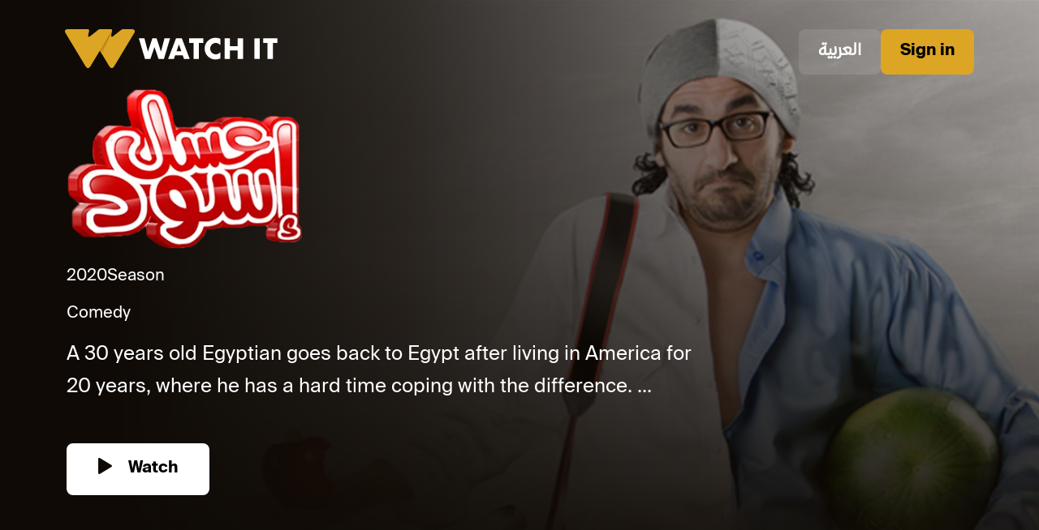

--- FILE ---
content_type: text/html
request_url: https://www.watchit.com/watch/en/clips/Asal-Eswed-Promo/clips-348
body_size: 4047
content:
<!DOCTYPE html>
<html lang="en">

<head>
    <!-- Start General SEO Meta Tags -->
    <meta charset="UTF-8" />
    <meta name="viewport" content="width=device-width, initial-scale=1.0" />
    <meta name="robots" content="index, follow">
    <meta name="title" content="Asal Eswed Promo" />
    <meta name="description" content="A 30 years old Egyptian goes back to Egypt after living in America for 20 years, where he has a hard time coping with the difference.
" />
    <meta name="keywords" content="">
    <meta name="author" content="Watch It">
    <!-- End General SEO Meta Tags -->

    <!-- Start Canonical Tag -->
    <link rel="canonical" id="canonical-link" href="" />
    <link rel="alternate" id="alternate-ar" hreflang="ar" href="">
    <link rel="alternate" id="alternate-en" hreflang="en" href="">
    <link rel="alternate" id="alternate-x" hreflang="x-default" href="">
    <!-- End Canopnical Tags -->

    <!-- Start SmartBanner configuration -->
    <meta name="smartbanner:title" content="Asal Eswed Promo" />
    <meta name="smartbanner:author" content="WATCH IT" />
    <meta name="smartbanner:price" content="FREE" />
    <meta name="smartbanner:price-suffix-apple" content=" - On the App Store" />
    <meta name="smartbanner:price-suffix-google" content=" - In Google Play" />
    <meta name="smartbanner:price-suffix-huawei" content=" - Huawei" />
    <meta name="smartbanner:icon-apple"
        content="https://is1-ssl.mzstatic.com/image/thumb/Purple116/v4/ed/22/d7/ed22d765-fed5-ff01-4024-dc4c3382f9e9/AppIcon-0-0-1x_U007emarketing-0-0-0-7-0-0-sRGB-0-0-0-GLES2_U002c0-512MB-85-220-0-0.png/230x0w.webp" />
    <meta name="smartbanner:icon-google"
        content="https://play-lh.googleusercontent.com/_9jaLm530aTjOEWgwWaaTK4-2bfruP2bRudKP_0ru961ihYjeFlAVjtRP5M4_vYNb1c=w240-h480-rw" />
    <meta name="smartbanner:icon-huawei"
        content="https://is1-ssl.mzstatic.com/image/thumb/Purple116/v4/ed/22/d7/ed22d765-fed5-ff01-4024-dc4c3382f9e9/AppIcon-0-0-1x_U007emarketing-0-0-0-7-0-0-sRGB-0-0-0-GLES2_U002c0-512MB-85-220-0-0.png/230x0w.webp" />

    <meta name="smartbanner:button" content="VIEW" />
    <meta name="smartbanner:button-url-apple"
        content="https://apps.apple.com/eg/app/watch-it-drama-movies/id1462196003" />
    <meta name="smartbanner:button-url-google"
        content="https://play.google.com/store/apps/details?id=com.watchit.vod&hl=en&gl=US&pli=1" />
    <meta name="smartbanner:button-url-huawei" content="https://appgallery.huawei.com/app/C101201081" />
    <meta name="smartbanner:enabled-platforms" content="android,ios,huawei" />
    <meta name="smartbanner:close-label" content="Close" />
    <!-- End SmartBanner configuration -->

    <!-- Open Graph data for facebook-->
    <meta property="og:title" content="Asal Eswed Promo" />
    <meta property="og:type" content="video on-demand service for Arabic content online" />
    <meta property="og:url" content="https://www.watchit.com/" />
    <meta property="og:image" content="https:&#x2F;&#x2F;d3mfc5qyv0pefp.cloudfront.net&#x2F;[base64]?signature&#x3D;c696ab1ab9baefac113be580cd7296a20c623243019274f1f5fadd732e6117be" />
    <meta property="og:description" content="A 30 years old Egyptian goes back to Egypt after living in America for 20 years, where he has a hard time coping with the difference.
" />
    <meta property="og:site_name" content="Watch It" />
    <!-- End Open Graph configuration -->

    <!-- Start Schema.org markup for Google+ -->
    <meta itemprop="name" content="Asal Eswed Promo">
    <meta itemprop="description" content="A 30 years old Egyptian goes back to Egypt after living in America for 20 years, where he has a hard time coping with the difference.
">
    <meta itemprop="image" content="https:&#x2F;&#x2F;d3mfc5qyv0pefp.cloudfront.net&#x2F;[base64]?signature&#x3D;c696ab1ab9baefac113be580cd7296a20c623243019274f1f5fadd732e6117be">
    <!-- End Schema.org markup for Google+ -->

    <!--Start Twitter Card data -->
    <meta name="twitter:card" content="product">
    <meta name="twitter:site" content="'www.watchit.com'">
    <meta name="twitter:title" content="Asal Eswed Promo">
    <meta name="twitter:description" content="A 30 years old Egyptian goes back to Egypt after living in America for 20 years, where he has a hard time coping with the difference.
">
    <meta name="twitter:creator" content="'Watch It'">
    <meta name="twitter:image" content="https:&#x2F;&#x2F;d3mfc5qyv0pefp.cloudfront.net&#x2F;[base64]?signature&#x3D;c696ab1ab9baefac113be580cd7296a20c623243019274f1f5fadd732e6117be">
    <!--End Twitter Card data -->

    <title>Asal Eswed Promo</title>
    <link href="https://cdn.jsdelivr.net/npm/bootstrap@5.3.2/dist/css/bootstrap.min.css" rel="stylesheet"
        integrity="sha384-T3c6CoIi6uLrA9TneNEoa7RxnatzjcDSCmG1MXxSR1GAsXEV/Dwwykc2MPK8M2HN" crossorigin="anonymous" />
    <link rel="stylesheet" href="https://cdnjs.cloudflare.com/ajax/libs/smartbanner.js/1.22.0/smartbanner.min.css"
        integrity="sha512-BpofvB1rqNuNOiv4z5GQm45zKRhmbujQArO0gB/FhIkgDBFGEpyYtD1f/HMwmhzpF0vK4GAm38570N4zHMfLiQ=="
        crossorigin="anonymous" referrerpolicy="no-referrer" />
    <link rel="stylesheet" href="https://www.watchit.com/watch-assets/assets/style-en.css?v=2" />

    <!-- Prefetching Critical Assets: Preloading key assets to improve page load time. -->
    <link rel="preload" href="https://www.watchit.com/watch-assets/assets/images/logo.svg" as="image" />
    <link rel="preload" href="https://www.watchit.com/watch-assets/assets/images/logo-respon.svg" as="image" />
    <link rel="preload" href="https:&#x2F;&#x2F;d3mfc5qyv0pefp.cloudfront.net&#x2F;[base64]?signature&#x3D;c696ab1ab9baefac113be580cd7296a20c623243019274f1f5fadd732e6117be" as="image" />
    <link rel="preload" href="https:&#x2F;&#x2F;d3mfc5qyv0pefp.cloudfront.net&#x2F;[base64]&#x3D;?signature&#x3D;edf4d6ab3c1c1044d7b794dc2861e7ba9c27dbeee2479678bf8a18212100719b" as="image" />
</head>

<body>
    <nav class="navb">
        <div class="logo">
            <a class="navbar-brand" rel="nofollow" href="&#x2F;#&#x2F;collection&#x2F;home?redirect&#x3D;public">
                <picture class="w-100 h-100">
                    <source media="(min-width: 769px)"
                        lazyload="https://www.watchit.com/watch-assets/assets/images/logo.svg"
                        srcset="https://www.watchit.com/watch-assets/assets/images/logo.svg" />
                    <!---->
                    <source media="(min-width: 426px)"
                        lazyload="https://www.watchit.com/watch-assets/assets/images/logo-respon.svg"
                        srcset="https://www.watchit.com/watch-assets/assets/images/logo-respon.svg" />
                    <!---->
                    <img class="banner-image" src="https://www.watchit.com/watch-assets/assets/images/logo-respon.svg"
                        alt="Watchit logo" />
                    <!---->
                </picture>
            </a>
        </div>
        <div class="actions">
            <a class="btn translateBtn" href="&#x2F;watch&#x2F;ar&#x2F;clips&#x2F;%D8%B9%D8%B3%D9%84-%D8%A7%D8%B3%D9%88%D8%AF-%D8%A8%D8%B1%D9%88%D9%85%D9%88&#x2F;clips-348" aria-label="Translate to Arabic">العربية</a>
            <a class="btn loginBtn" href="&#x2F;#&#x2F;auth&#x2F;login?redirect&#x3D;public" aria-label="Login">Sign in</a>
        </div>
    </nav>
    <section class="contentDeatils">
        <div class="playerPoster">
            <picture class="w-100 h-100">
                <source media="(min-width: 769px)" lazyload="https:&#x2F;&#x2F;d3mfc5qyv0pefp.cloudfront.net&#x2F;[base64]?signature&#x3D;c696ab1ab9baefac113be580cd7296a20c623243019274f1f5fadd732e6117be" srcset="https:&#x2F;&#x2F;d3mfc5qyv0pefp.cloudfront.net&#x2F;[base64]?signature&#x3D;c696ab1ab9baefac113be580cd7296a20c623243019274f1f5fadd732e6117be" />
                <!---->
                <source media="(max-width: 550px)" lazyload="https:&#x2F;&#x2F;d3mfc5qyv0pefp.cloudfront.net&#x2F;[base64]&#x3D;?signature&#x3D;edf4d6ab3c1c1044d7b794dc2861e7ba9c27dbeee2479678bf8a18212100719b" srcset="https:&#x2F;&#x2F;d3mfc5qyv0pefp.cloudfront.net&#x2F;[base64]&#x3D;?signature&#x3D;edf4d6ab3c1c1044d7b794dc2861e7ba9c27dbeee2479678bf8a18212100719b" />
                <!---->
                <img class="banner-image w-100 h-100" alt="Poster Image" src="https:&#x2F;&#x2F;d3mfc5qyv0pefp.cloudfront.net&#x2F;[base64]?signature&#x3D;c696ab1ab9baefac113be580cd7296a20c623243019274f1f5fadd732e6117be" />
                <!---->
            </picture>
        </div>
        <div class="playerInfo">
            <div class="playerData">
                <div class="playerTitle">
                    <h1 style="font-size: 1px; position: absolute;color: #000;">Asal Eswed Promo</h1>
                    <img class="w-100" src="https:&#x2F;&#x2F;d3mfc5qyv0pefp.cloudfront.net&#x2F;eyJidWNrZXQiOiJ3aXRpbWFnZXMiLCJrZXkiOiJpbWdzL2NsaXBzLzExNTM0ODE2NDUzNTk1NzU5MTYucG5nIn0&#x3D;?signature&#x3D;626fce1cef3a757f08aa21c8936d26beec17b6ef57bfeb75926422c335c4606d" alt="Content Title" />
                </div>
                <div class="playerMetaData">
                    <div class="metainfo">
                        <div class="info">
                            <p class="year">2020</p>
                            <p class="season"> Season</p>
                        </div>
                        <div class="genre">
                            <p class="genre">Comedy</p>
                        </div>
                    </div>
                    <p class="metadescripton">
                        A 30 years old Egyptian goes back to Egypt after living in America for 20 years, where he has a hard time coping with the difference.
...
                    </p>
                </div>
                <div class="playerButtons">
                    <a class="playerBtn btnPlay" href=&#x2F;#&#x2F;details&#x2F;clips&#x2F;348?redirect&#x3D;public aria-label="Watch Now">
                        <img class="btnIcon" src="https://www.watchit.com/watch-assets/assets/images/play.svg"
                            alt="play" />
                        Watch
                    </a>
                </div>
            </div>
        </div>
    </section>
    <section class="coworker-wrapper my-5">
        <ul class="nav nav-pills" id="pills-tab" role="tablist">
            <li class="nav-item" role="presentation">
                <button class="nav-link active" id="pills-home-tab" data-bs-toggle="pill" data-bs-target="#pills-home"
                    type="button" role="tab" aria-controls="pills-home" aria-selected="true">
                    Cast
                </button>
            </li>
            <li class="nav-item" role="presentation">
                <button class="nav-link" id="pills-profile-tab" data-bs-toggle="pill" data-bs-target="#pills-profile"
                    type="button" role="tab" aria-controls="pills-profile" aria-selected="false">
                    Details
                </button>
            </li>
        </ul>
        <div class="tab-content" id="pills-tabContent">
            <div class="tab-pane fade show active" id="pills-home" role="tabpanel" aria-labelledby="pills-home-tab"
                tabindex="0">
                <div class="container-fluid gx-0">
                    <div id="cast" class="row gx-2">
                    </div>
                </div>
            </div>

            <div class="tab-pane fade" id="pills-profile" role="tabpanel" aria-labelledby="pills-profile-tab"
                tabindex="0">
                <div class="details">
                    <h2 class="title">Asal Eswed Promo</h2>
                    <div class="d-flex">
                        <p class="genre">Clip</p>
                        <p class="season mx-2"> Season</p>
                        <p class="type mx-2">Comedy</p>
                        <p class="year mx-2">2020</p>
                    </div>
                    <p>
                        A 30 years old Egyptian goes back to Egypt after living in America for 20 years, where he has a hard time coping with the difference.

                    </p>
                </div>
            </div>
        </div>
    </section>
    <div id="spalsh" class="spalsh-screen-container">
        <div class="loader">
            <img src="https://www.watchit.com/watch-assets/assets/images/splash-screen.png" alt="spinner" />
        </div>
    </div>

    <!-- <script
      src="https://cdnjs.cloudflare.com/ajax/libs/smartbanner.js/1.22.0/smartbanner.min.js"
      integrity="sha512-ysJMgDW8n0/znoCCA3+MzHDIVOV1lt2RjPIlLw9ilc0tIRGqF3rXHnAwPoifx5STnEIkkpHnWIpglrEDx3JgTg=="
      crossorigin="anonymous"
      referrerpolicy="no-referrer"
    ></script> -->
    <script src="https://www.watchit.com/watch-assets/assets/js/smartbanner.js"></script>
    <script src="https://cdn.jsdelivr.net/npm/bootstrap@5.3.2/dist/js/bootstrap.bundle.min.js"
        integrity="sha384-C6RzsynM9kWDrMNeT87bh95OGNyZPhcTNXj1NW7RuBCsyN/o0jlpcV8Qyq46cDfL"
        crossorigin="anonymous"></script>
    <script>
        window.addEventListener('load', function () {
            document.getElementById("spalsh").style.display = "none";
        });

        document.addEventListener('DOMContentLoaded', function () {
            var cast = document.getElementById("cast");
            if (cast.children.length === 0) {
                document.getElementById("pills-home-tab").style.display = "none";
                document.getElementById("pills-home").style.display = "none";
                document.getElementById("pills-profile-tab").classList.add("active");
                var details = document.getElementById("pills-profile");
                details.classList.remove("fade");
                details.classList.remove("tab-pane");
            }
        });
    </script>
    <script>
        var canonicalTag = document.getElementById("canonical-link");
        var alternateAr = document.getElementById("alternate-ar");
        var alternateEn = document.getElementById("alternate-en");
        var alternateX = document.getElementById("alternate-x");
        var arabicURLString = "watch,ar,clips,%D8%B9%D8%B3%D9%84-%D8%A7%D8%B3%D9%88%D8%AF-%D8%A8%D8%B1%D9%88%D9%85%D9%88,clips-348";
        var arabicURLArray = arabicURLString.split(',');
        var finalArabicURL = window.location.origin + '/' + arabicURLArray[0] + '/' + arabicURLArray[1] + '/' + arabicURLArray[2] + '/' + arabicURLArray[3] + '/' + arabicURLArray[4];
        var englishURLString = "watch,en,clips,Asal-Eswed-Promo,clips-348";
        var englishURLArray = englishURLString.split(',');
        var finalEnglishURL = window.location.origin + '/' + englishURLArray[0] + '/' + englishURLArray[1] + '/' + englishURLArray[2] + '/' + englishURLArray[3] + '/' + englishURLArray[4];
        canonicalTag.setAttribute("href", finalEnglishURL);
        alternateEn.setAttribute("href", finalEnglishURL);
        alternateAr.setAttribute("href", finalArabicURL);
        alternateX.setAttribute("href", finalArabicURL); 
    </script>
<script defer src="https://static.cloudflareinsights.com/beacon.min.js/vcd15cbe7772f49c399c6a5babf22c1241717689176015" integrity="sha512-ZpsOmlRQV6y907TI0dKBHq9Md29nnaEIPlkf84rnaERnq6zvWvPUqr2ft8M1aS28oN72PdrCzSjY4U6VaAw1EQ==" data-cf-beacon='{"rayId":"9c3131adc9d4f41a","version":"2025.9.1","serverTiming":{"name":{"cfExtPri":true,"cfEdge":true,"cfOrigin":true,"cfL4":true,"cfSpeedBrain":true,"cfCacheStatus":true}},"token":"5ceb599f23f14dd3955bd0dd1fb90990","b":1}' crossorigin="anonymous"></script>
</body>